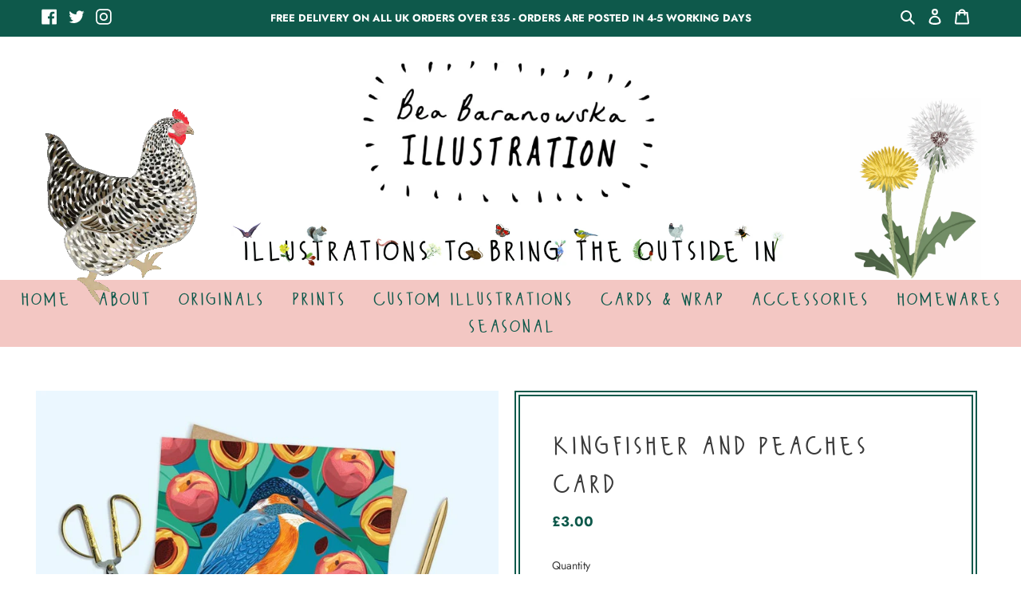

--- FILE ---
content_type: text/javascript; charset=utf-8
request_url: https://www.beabaranowska.com/products/kingfisher-and-peaches-card.js
body_size: 615
content:
{"id":4661698461751,"title":"Kingfisher and Peaches Card","handle":"kingfisher-and-peaches-card","description":"\u003cp\u003eThis beautifully illustrated Kingfisher and Peaches card is sure to put a smile on anyone's face! It's a lovely card for any bird or nature lover.\u003c\/p\u003e\n\u003cp\u003eProfessionally printed in the UK on sustainably sourced textured card with a matt finish.\u003c\/p\u003e\n\u003cp\u003eEach card comes with a brown kraft envelope made from 100% recycled paper and encased in a 100% biodegradable and compostable protective cello sleeve, so when you buy cards and prints you can be sure they're not harming the environment!\u003c\/p\u003e\n\u003cp\u003eIt will be posted out to you in a board backed envelope for protection in the post.\u003c\/p\u003e\n\u003cp\u003eDimensions:\u003c\/p\u003e\n\u003cp\u003eCard: 148 x 148mm\u003c\/p\u003e\n\u003cp\u003eEnvelope: 155 x 155mm\u003c\/p\u003e","published_at":"2021-01-08T21:32:22+00:00","created_at":"2021-01-08T21:32:21+00:00","vendor":"Bea Baranowska Illustration","type":"Card","tags":["Birds","Cards"],"price":300,"price_min":300,"price_max":300,"available":true,"price_varies":false,"compare_at_price":null,"compare_at_price_min":0,"compare_at_price_max":0,"compare_at_price_varies":false,"variants":[{"id":32455456555063,"title":"Default Title","option1":"Default Title","option2":null,"option3":null,"sku":"","requires_shipping":true,"taxable":false,"featured_image":null,"available":true,"name":"Kingfisher and Peaches Card","public_title":null,"options":["Default Title"],"price":300,"weight":75,"compare_at_price":null,"inventory_management":null,"barcode":"","requires_selling_plan":false,"selling_plan_allocations":[]}],"images":["\/\/cdn.shopify.com\/s\/files\/1\/0264\/4154\/7831\/products\/kingfisher-and-peaches-card-1.jpg?v=1610141544","\/\/cdn.shopify.com\/s\/files\/1\/0264\/4154\/7831\/products\/kingfisher-and-peaches-card-2.jpg?v=1610141544","\/\/cdn.shopify.com\/s\/files\/1\/0264\/4154\/7831\/products\/kingfisher-and-peaches-card-3.jpg?v=1610141544"],"featured_image":"\/\/cdn.shopify.com\/s\/files\/1\/0264\/4154\/7831\/products\/kingfisher-and-peaches-card-1.jpg?v=1610141544","options":[{"name":"Title","position":1,"values":["Default Title"]}],"url":"\/products\/kingfisher-and-peaches-card","media":[{"alt":"Kingfisher and Peaches Card","id":7817710141495,"position":1,"preview_image":{"aspect_ratio":1.281,"height":620,"width":794,"src":"https:\/\/cdn.shopify.com\/s\/files\/1\/0264\/4154\/7831\/products\/kingfisher-and-peaches-card-1.jpg?v=1610141544"},"aspect_ratio":1.281,"height":620,"media_type":"image","src":"https:\/\/cdn.shopify.com\/s\/files\/1\/0264\/4154\/7831\/products\/kingfisher-and-peaches-card-1.jpg?v=1610141544","width":794},{"alt":"Kingfisher and Peaches Card","id":7817710174263,"position":2,"preview_image":{"aspect_ratio":1.304,"height":609,"width":794,"src":"https:\/\/cdn.shopify.com\/s\/files\/1\/0264\/4154\/7831\/products\/kingfisher-and-peaches-card-2.jpg?v=1610141544"},"aspect_ratio":1.304,"height":609,"media_type":"image","src":"https:\/\/cdn.shopify.com\/s\/files\/1\/0264\/4154\/7831\/products\/kingfisher-and-peaches-card-2.jpg?v=1610141544","width":794},{"alt":"Kingfisher and Peaches Card","id":7817710207031,"position":3,"preview_image":{"aspect_ratio":1.304,"height":609,"width":794,"src":"https:\/\/cdn.shopify.com\/s\/files\/1\/0264\/4154\/7831\/products\/kingfisher-and-peaches-card-3.jpg?v=1610141544"},"aspect_ratio":1.304,"height":609,"media_type":"image","src":"https:\/\/cdn.shopify.com\/s\/files\/1\/0264\/4154\/7831\/products\/kingfisher-and-peaches-card-3.jpg?v=1610141544","width":794}],"requires_selling_plan":false,"selling_plan_groups":[]}

--- FILE ---
content_type: text/javascript; charset=utf-8
request_url: https://www.beabaranowska.com/products/kingfisher-and-peaches-card.js
body_size: -17
content:
{"id":4661698461751,"title":"Kingfisher and Peaches Card","handle":"kingfisher-and-peaches-card","description":"\u003cp\u003eThis beautifully illustrated Kingfisher and Peaches card is sure to put a smile on anyone's face! It's a lovely card for any bird or nature lover.\u003c\/p\u003e\n\u003cp\u003eProfessionally printed in the UK on sustainably sourced textured card with a matt finish.\u003c\/p\u003e\n\u003cp\u003eEach card comes with a brown kraft envelope made from 100% recycled paper and encased in a 100% biodegradable and compostable protective cello sleeve, so when you buy cards and prints you can be sure they're not harming the environment!\u003c\/p\u003e\n\u003cp\u003eIt will be posted out to you in a board backed envelope for protection in the post.\u003c\/p\u003e\n\u003cp\u003eDimensions:\u003c\/p\u003e\n\u003cp\u003eCard: 148 x 148mm\u003c\/p\u003e\n\u003cp\u003eEnvelope: 155 x 155mm\u003c\/p\u003e","published_at":"2021-01-08T21:32:22+00:00","created_at":"2021-01-08T21:32:21+00:00","vendor":"Bea Baranowska Illustration","type":"Card","tags":["Birds","Cards"],"price":300,"price_min":300,"price_max":300,"available":true,"price_varies":false,"compare_at_price":null,"compare_at_price_min":0,"compare_at_price_max":0,"compare_at_price_varies":false,"variants":[{"id":32455456555063,"title":"Default Title","option1":"Default Title","option2":null,"option3":null,"sku":"","requires_shipping":true,"taxable":false,"featured_image":null,"available":true,"name":"Kingfisher and Peaches Card","public_title":null,"options":["Default Title"],"price":300,"weight":75,"compare_at_price":null,"inventory_management":null,"barcode":"","requires_selling_plan":false,"selling_plan_allocations":[]}],"images":["\/\/cdn.shopify.com\/s\/files\/1\/0264\/4154\/7831\/products\/kingfisher-and-peaches-card-1.jpg?v=1610141544","\/\/cdn.shopify.com\/s\/files\/1\/0264\/4154\/7831\/products\/kingfisher-and-peaches-card-2.jpg?v=1610141544","\/\/cdn.shopify.com\/s\/files\/1\/0264\/4154\/7831\/products\/kingfisher-and-peaches-card-3.jpg?v=1610141544"],"featured_image":"\/\/cdn.shopify.com\/s\/files\/1\/0264\/4154\/7831\/products\/kingfisher-and-peaches-card-1.jpg?v=1610141544","options":[{"name":"Title","position":1,"values":["Default Title"]}],"url":"\/products\/kingfisher-and-peaches-card","media":[{"alt":"Kingfisher and Peaches Card","id":7817710141495,"position":1,"preview_image":{"aspect_ratio":1.281,"height":620,"width":794,"src":"https:\/\/cdn.shopify.com\/s\/files\/1\/0264\/4154\/7831\/products\/kingfisher-and-peaches-card-1.jpg?v=1610141544"},"aspect_ratio":1.281,"height":620,"media_type":"image","src":"https:\/\/cdn.shopify.com\/s\/files\/1\/0264\/4154\/7831\/products\/kingfisher-and-peaches-card-1.jpg?v=1610141544","width":794},{"alt":"Kingfisher and Peaches Card","id":7817710174263,"position":2,"preview_image":{"aspect_ratio":1.304,"height":609,"width":794,"src":"https:\/\/cdn.shopify.com\/s\/files\/1\/0264\/4154\/7831\/products\/kingfisher-and-peaches-card-2.jpg?v=1610141544"},"aspect_ratio":1.304,"height":609,"media_type":"image","src":"https:\/\/cdn.shopify.com\/s\/files\/1\/0264\/4154\/7831\/products\/kingfisher-and-peaches-card-2.jpg?v=1610141544","width":794},{"alt":"Kingfisher and Peaches Card","id":7817710207031,"position":3,"preview_image":{"aspect_ratio":1.304,"height":609,"width":794,"src":"https:\/\/cdn.shopify.com\/s\/files\/1\/0264\/4154\/7831\/products\/kingfisher-and-peaches-card-3.jpg?v=1610141544"},"aspect_ratio":1.304,"height":609,"media_type":"image","src":"https:\/\/cdn.shopify.com\/s\/files\/1\/0264\/4154\/7831\/products\/kingfisher-and-peaches-card-3.jpg?v=1610141544","width":794}],"requires_selling_plan":false,"selling_plan_groups":[]}